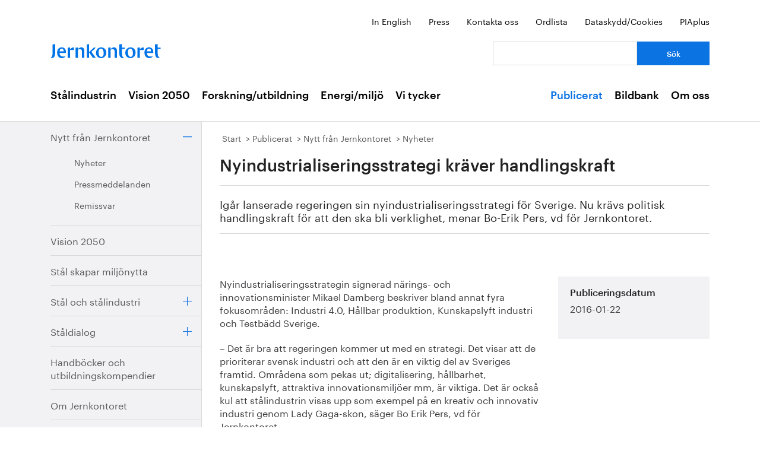

--- FILE ---
content_type: text/html; charset=utf-8
request_url: https://www.jernkontoret.se/sv/publicerat/nytt-fran-jernkontoret/nyheter/2016/nytt160122_nyindustrialiseringsstrategi/?_t_id=Ev9LGcbUUk5bqzUHXvWXOA%3D%3D&_t_uuid=uN1DOjxvS7mkP0AwIPqgkA&_t_q=nyheter&_t_tags=language%3Asv%2Csiteid%3Afe2923cb-aad6-47c8-bdd1-2adaa21f5360%2Candquerymatch&_t_hit.id=Jernkontoret_Web_Models_Pages_NewsPage/_a0791dc3-dd6b-436e-946c-9c8762e8eeb7_sv&_t_hit.pos=8
body_size: 24468
content:



<!DOCTYPE html>
<!--[if lt IE 7]>      <html class="no-js lt-ie9 lt-ie8 lt-ie7"> <![endif]-->
<!--[if IE 7]>         <html class="no-js lt-ie9 lt-ie8"> <![endif]-->
<!--[if IE 8]>         <html class="no-js lt-ie9"> <![endif]-->
<!--[if gt IE 8]><!-->
<!--<![endif]-->
<html lang="sv">
<head>
    <meta charset="utf-8" />
    <title>nytt160122_nyindustrialiseringsstrategi - Jernkontoret</title>
    <meta name="viewport" content="width=device-width, initial-scale=1">
    <link rel="shortcut icon" href="/favicon.ico">
    <link rel="apple-touch-icon" href="/touch-icon-small.png" />
    <link rel="apple-touch-icon" sizes="114x114" href="/touch-icon-big.png" />





    <meta name="title" content="Nyindustrialiseringsstrategi kr&#228;ver handlingskraft - nytt160122_nyindustrialiseringsstrategi - Jernkontoret" />
    <meta name="description" content="Ig&#229;r lanserade regeringen sin nyindustrialiseringsstrategi f&#246;r Sverige. Nu kr&#228;vs politisk handlingskraft f&#246;r att den ska bli verklighet, menar Bo-Erik Pers, vd f&#246;r Jernkontoret." />
    <meta name="image" content="https://www.jernkontoret.se/globalassets/publicerat/nytt-fran-jk/nyheter/2016/nyindustrialisering.png/SEOThumbnail" />
    <meta name="last-modified" content="2016-01-22T14:57:03" />
    <meta property="og:title" content="Nyindustrialiseringsstrategi kr&#228;ver handlingskraft" />
    <meta property="og:site_name" content="nytt160122_nyindustrialiseringsstrategi - Jernkontoret" />
    <meta property="og:description" content="Ig&#229;r lanserade regeringen sin nyindustrialiseringsstrategi f&#246;r Sverige. Nu kr&#228;vs politisk handlingskraft f&#246;r att den ska bli verklighet, menar Bo-Erik Pers, vd f&#246;r Jernkontoret." />
    <meta property="og:type" content="article" />
    <meta property="og:url" content="https://www.jernkontoret.se/sv/publicerat/nytt-fran-jernkontoret/nyheter/2016/nytt160122_nyindustrialiseringsstrategi/?_t_id=Ev9LGcbUUk5bqzUHXvWXOA%3D%3D&amp;_t_uuid=uN1DOjxvS7mkP0AwIPqgkA&amp;_t_q=nyheter&amp;_t_tags=language%3Asv%2Csiteid%3Afe2923cb-aad6-47c8-bdd1-2adaa21f5360%2Candquerymatch&amp;_t_hit.id=Jernkontoret_Web_Models_Pages_NewsPage/_a0791dc3-dd6b-436e-946c-9c8762e8eeb7_sv&amp;_t_hit.pos=8" />
    <meta property="og:image" content="https://www.jernkontoret.se/globalassets/publicerat/nytt-fran-jk/nyheter/2016/nyindustrialisering.png/SEOThumbnail" />
  <meta property="og:image:width" content="530" />
  <meta property="og:image:height" content="300" />
    <link rel="canonical" href="https://www.jernkontoret.se/sv/publicerat/nytt-fran-jernkontoret/nyheter/2016/nytt160122_nyindustrialiseringsstrategi/?_t_id=Ev9LGcbUUk5bqzUHXvWXOA%3D%3D&amp;_t_uuid=uN1DOjxvS7mkP0AwIPqgkA&amp;_t_q=nyheter&amp;_t_tags=language%3Asv%2Csiteid%3Afe2923cb-aad6-47c8-bdd1-2adaa21f5360%2Candquerymatch&amp;_t_hit.id=Jernkontoret_Web_Models_Pages_NewsPage/_a0791dc3-dd6b-436e-946c-9c8762e8eeb7_sv&amp;_t_hit.pos=8" />
        
    <!-- Matomo Tag Manager -->
    <script>
        var _mtm = window._mtm = window._mtm || [];
        _mtm.push({'mtm.startTime': (new Date().getTime()), 'event': 'mtm.Start'});
        var d=document, g=d.createElement('script'), s=d.getElementsByTagName('script')[0];
        g.async=true; g.src='https://analytics.hpscloud.se/js/container_nDOrAL5R.js'; s.parentNode.insertBefore(g,s);
    </script>
    <!-- End Matomo Tag Manager -->

    
    

    <!-- Google Tag Manager -->
    <script data-cookieconsent="ignore">
        (function (w, d, s, l, i) {
            w[l] = w[l] || []; w[l].push({ 'gtm.start': new Date().getTime(), event: 'gtm.js' });
            var f = d.getElementsByTagName(s)[0], j = d.createElement(s), dl = l != 'dataLayer' ? '&l=' + l : '';
            j.async = true; j.src = '//www.googletagmanager.com/gtm.js?id=' + i + dl; f.parentNode.insertBefore(j, f);
        })(window, document, 'script', 'dataLayer', 'GTM-NH6JWD');
    </script>
    <!-- End Google Tag Manager -->

    

    
    <script src="/Static/Javascript/foundation/modernizr.js" type="text/javascript"></script>
    <!--[if lt IE 9]>
      <script src="//cdnjs.cloudflare.com/ajax/libs/html5shiv/3.6.2/html5shiv.js"></script>
      <script src="//s3.amazonaws.com/nwapi/nwmatcher/nwmatcher-1.2.5-min.js"></script>
      <script src="//html5base.googlecode.com/svn-history/r38/trunk/js/selectivizr-1.0.3b.js"></script>
      <script src="//cdnjs.cloudflare.com/ajax/libs/respond.js/1.1.0/respond.min.js"></script>
    <![endif]-->
    <link rel="stylesheet" href="//ajax.googleapis.com/ajax/libs/jqueryui/1.10.4/themes/ui-lightness/jquery-ui.css">
    <link rel="stylesheet" type="text/css" href="/Static/Styles/Fonts/1610-DCKMYH.css">
    <link href="/Static/bundles/styles/Main.css?v=133866954480000000" rel="stylesheet">
</head>

<body data-epi-editing="False">

    <!-- Google Tag Manager (noscript) -->
    <noscript>
        <iframe src="//www.googletagmanager.com/ns.html?id=GTM-NH6JWD" height="0" width="0" style="display: none; visibility: hidden"></iframe>
    </noscript>
    <!-- End Google Tag Manager (noscript) -->

    <div id="fb-root"></div>
    <script>
    (function (d, s, id) {
        var js, fjs = d.getElementsByTagName(s)[0];
        if (d.getElementById(id)) return;
        js = d.createElement(s); js.id = id;
        js.src = "//connect.facebook.net/sv_SE/all.js#xfbml=1";
        fjs.parentNode.insertBefore(js, fjs);
    }(document, 'script', 'facebook-jssdk'));</script>

    
    






<!-- Mobile menu -->

<div class="hide-for-large-up">
  <div class="mobile-search">
<form action="/sv/soksida/" method="get">      <label for="quickSearchMobile" class="visuallyhidden">S&#246;k</label>
      <input name="searchQuery" id="quickSearchMobile" type="search" placeholder="Vad letar du efter?" class="hidden" />
      <a href="#" id="search-button" class="right">
      </a>
</form>  </div>
  <nav class="top-bar tab-bar mobile-navigation" data-topbar="true">
    <ul class="title-area">
      <li class="toggle-topbar"><a class="menu-icon" href="#"><span></span></a></li>
    </ul>
    <section class="top-bar-section clearfix">
      <ul>

          <li class=has-dropdown data-page-id="6">
    <a href="/sv/stalindustrin/">St&#229;lindustrin</a>

      <ul class="dropdown">
        <li class="title back js-generated">
          <h5><a href="javascript:void(0)">Tillbaka</a></h5>
        </li>
      </ul>

  </li>
  <li class=has-dropdown data-page-id="7748">
    <a href="/sv/vision-2050/">Vision 2050</a>

      <ul class="dropdown">
        <li class="title back js-generated">
          <h5><a href="javascript:void(0)">Tillbaka</a></h5>
        </li>
      </ul>

  </li>
  <li class=has-dropdown data-page-id="54">
    <a href="/sv/forskning--utbildning/">Forskning/utbildning</a>

      <ul class="dropdown">
        <li class="title back js-generated">
          <h5><a href="javascript:void(0)">Tillbaka</a></h5>
        </li>
      </ul>

  </li>
  <li class=has-dropdown data-page-id="55">
    <a href="/sv/energi--miljo/">Energi/milj&#246;</a>

      <ul class="dropdown">
        <li class="title back js-generated">
          <h5><a href="javascript:void(0)">Tillbaka</a></h5>
        </li>
      </ul>

  </li>
  <li class=has-dropdown data-page-id="11734">
    <a href="/sv/vi-tycker/">Vi tycker</a>

      <ul class="dropdown">
        <li class="title back js-generated">
          <h5><a href="javascript:void(0)">Tillbaka</a></h5>
        </li>
      </ul>

  </li>


            <li class=&#39;has-dropdown&#39; data-page-id="204">
              <a href="/sv/publicerat/">Publicerat</a>
                <ul class="dropdown">
                  <li class="title back js-generated">
                    <h5><a href="javascript:void(0)">Tillbaka</a></h5>
                  </li>
                </ul>
            </li>
            <li class=&#39;has-dropdown&#39; data-page-id="4800">
              <a href="/sv/bildbank1/">Bildbank</a>
                <ul class="dropdown">
                  <li class="title back js-generated">
                    <h5><a href="javascript:void(0)">Tillbaka</a></h5>
                  </li>
                </ul>
            </li>
            <li class=&#39;has-dropdown&#39; data-page-id="206">
              <a href="/sv/om-oss/">Om oss</a>
                <ul class="dropdown">
                  <li class="title back js-generated">
                    <h5><a href="javascript:void(0)">Tillbaka</a></h5>
                  </li>
                </ul>
            </li>

      </ul>
    </section>
  </nav>
  <nav class="function-menu-toggle clearfix hide">
    <ul class="left">
      <li id="fmToggler" class="functions-menu">
        <a class="expander" href="#">Funktionsmeny</a>
        <ul>
    <li>

<a href="/en/publications/news-from-jernkontoret/news/">In English</a>    </li>
    <li>

<a href="/sv/pressrum/">Press</a>    </li>
    <li>

<a href="/sv/om-oss/medarbetare/">Kontakta oss</a>    </li>
    <li>

<a href="/sv/om-oss/biblioteket/ordlista/ordlista-a/">Ordlista</a>    </li>
    <li>

<a href="/sv/dataskyddspolicy_cookies/">Dataskydd/Cookies</a>    </li>
    <li>

<a href="/sv/piaplus/">PIAplus</a>    </li>
</ul>


      </li>
    </ul>
  </nav>
</div>


<!--Quick links, logo, search-->
<header class="main-header">
  <div class="row hide-for-medium-down">
    <div class="small-12 columns">
      <ul class="unstyled-list right quicklinks">
    <li>

<a href="/en/publications/news-from-jernkontoret/news/">In English</a>    </li>
    <li>

<a href="/sv/pressrum/">Press</a>    </li>
    <li>

<a href="/sv/om-oss/medarbetare/">Kontakta oss</a>    </li>
    <li>

<a href="/sv/om-oss/biblioteket/ordlista/ordlista-a/">Ordlista</a>    </li>
    <li>

<a href="/sv/dataskyddspolicy_cookies/">Dataskydd/Cookies</a>    </li>
    <li>

<a href="/sv/piaplus/">PIAplus</a>    </li>
</ul>


    </div>
  </div>
  <div class="row">

    <div class="medium-12 large-8 columns">
      <div id="logo">
        <a href="/sv/" title="G&#229; till startsidan">

          <img src="/Static/Images/jernkontoret_blue_logo.svg" alt="Jernkontoret" />
        </a>
      </div>

    </div>
    <div class="medium-12 large-4 columns collapse-left hide-for-medium-down">
<form action="/sv/soksida/" method="get">        <div class="row collapse">
          <div class="small-8 columns">
            <label for="search" class="visuallyhidden">S&#246;k: </label>
            <input type="search" name="searchQuery" aria-label="Vad letar du efter?" id="quickSearchDesktop" />
          </div>
          <div class="small-4 columns">
            <input type="submit" value="S&#246;k" class="small cta-button expand" />
          </div>
        </div>
</form>    </div>
  </div>
</header>

<!-- Main menu -->
<nav class="hide-for-medium-down" id="mainNav">
  <div class="row">
    <div class="small-12 columns">

      <ul class="unstyled-list left">

                  <li class="hover-2" data-magellan-arrival="St&#229;lindustrin">
            <a href="/sv/stalindustrin/">St&#229;lindustrin</a>
          </li>
          <li class="hover-2" data-magellan-arrival="Vision 2050">
            <a href="/sv/vision-2050/">Vision 2050</a>
          </li>
          <li class="hover-2" data-magellan-arrival="Forskning/utbildning">
            <a href="/sv/forskning--utbildning/">Forskning/utbildning</a>
          </li>
          <li class="hover-2" data-magellan-arrival="Energi/milj&#246;">
            <a href="/sv/energi--miljo/">Energi/milj&#246;</a>
          </li>
          <li class="hover-2" data-magellan-arrival="Vi tycker">
            <a href="/sv/vi-tycker/">Vi tycker</a>
          </li>


      </ul>

      <ul class="unstyled-list right">
          <li class="hover-2 active">
            <a href="/sv/publicerat/">Publicerat</a>
          </li>
          <li class="hover-2">
            <a href="/sv/bildbank1/">Bildbank</a>
          </li>
          <li class="hover-2">
            <a href="/sv/om-oss/">Om oss</a>
          </li>
      </ul>
    </div>
  </div>
</nav>

    

<section id="content">
  <div class="row row-md-eq">
    <nav class="large-3 columns hide-for-medium-down side-nav-container">



  <ul class="sidenav">
      <li class="expanded" data-page-id="213" data-page-lang="sv">
    <span class="link-container">

      <a href="/sv/publicerat/nytt-fran-jernkontoret/">Nytt fr&#229;n Jernkontoret</a>



        <a href="#" class="expander contract"></a>

    </span>

      <ul class="sub-menu">
          <li class="expanded" data-page-id="651" data-page-lang="sv">
    <span class="link-container">

      <a href="/sv/publicerat/nytt-fran-jernkontoret/nyheter/">Nyheter</a>




    </span>

      <ul class="sub-menu">
        
      </ul>

  </li>
  <li data-page-id="650" data-page-lang="sv">
    <span class="link-container">

      <a href="/sv/publicerat/nytt-fran-jernkontoret/pressmeddelanden/">Pressmeddelanden</a>




    </span>


  </li>
  <li data-page-id="649" data-page-lang="sv">
    <span class="link-container">

      <a href="/sv/publicerat/nytt-fran-jernkontoret/remissvar/">Remissvar</a>




    </span>


  </li>

      </ul>

  </li>
  <li data-page-id="1803" data-page-lang="sv">
    <span class="link-container">

      <a href="/sv/publicerat/vision-2050/">Vision 2050</a>




    </span>


  </li>
  <li data-page-id="5921" data-page-lang="sv">
    <span class="link-container">

      <a href="/sv/publicerat/stal-skapar-miljonytta/">St&#229;l skapar milj&#246;nytta</a>




    </span>


  </li>
  <li data-page-id="1825" data-page-lang="sv">
    <span class="link-container">

      <a href="/sv/publicerat/stal-och-stalindustri/">St&#229;l och st&#229;lindustri</a>



        <a href="#" class="expander"></a>

    </span>


  </li>
  <li data-page-id="15477" data-page-lang="sv">
    <span class="link-container">

      <a href="/sv/publicerat/staldialog/">St&#229;ldialog</a>



        <a href="#" class="expander"></a>

    </span>


  </li>
  <li data-page-id="1830" data-page-lang="sv">
    <span class="link-container">

      <a href="/sv/publicerat/handbocker-och-utbildningskompendier/">Handb&#246;cker och utbildningskompendier</a>




    </span>


  </li>
  <li data-page-id="1843" data-page-lang="sv">
    <span class="link-container">

      <a href="/sv/publicerat/om-jernkontoret/">Om Jernkontoret</a>




    </span>


  </li>
  <li data-page-id="599" data-page-lang="sv">
    <span class="link-container">

      <a href="/sv/publicerat/forskning/">Forskning</a>



        <a href="#" class="expander"></a>

    </span>


  </li>
  <li data-page-id="9654" data-page-lang="sv">
    <span class="link-container">

      <a href="/sv/publicerat/bergshistoria/">Bergshistoria</a>



        <a href="#" class="expander"></a>

    </span>


  </li>
  <li data-page-id="783" data-page-lang="sv">
    <span class="link-container">

      <a href="/sv/publicerat/i-sociala-medier/">I sociala medier</a>




    </span>


  </li>

  </ul>

    </nav>

    <div class="large-9 column">
      <div class="article-content">
        

<div class="breadcrumbs-container">




<nav>
  <ul class="breadcrumbs">
      <li class="start">
    <a href="/sv/">Start</a>
  </li>
  <li class="">
    <a href="/sv/publicerat/">Publicerat</a>
  </li>
  <li class="">
    <a href="/sv/publicerat/nytt-fran-jernkontoret/">Nytt fr&#229;n Jernkontoret</a>
  </li>
  <li class="">
    <a href="/sv/publicerat/nytt-fran-jernkontoret/nyheter/">Nyheter</a>
  </li>

  </ul>
</nav>

</div>
<div class="main-content-container">
<header>

  <h1>
    Nyindustrialiseringsstrategi kr&#228;ver handlingskraft
  </h1>
  <p>Igår lanserade regeringen sin nyindustrialiseringsstrategi för Sverige. Nu krävs politisk handlingskraft för att den ska bli verklighet, menar Bo-Erik Pers, vd för Jernkontoret.</p>

        <div class="left-in-edit baseContent full-width-main-image">
          

  <img src="/globalassets/publicerat/nytt-fran-jk/nyheter/2016/nyindustrialisering.png" alt="" title="" class="image-file" />



        </div>
</header>
  <div class="row">
    <div class="large-8 column">


    <div class="left-in-edit">
  <p>Nyindustrialiseringsstrategin signerad närings- och innovationsminister Mikael Damberg beskriver bland annat fyra fokusområden: Industri 4.0, Hållbar produktion, Kunskapslyft industri och Testbädd Sverige.</p>
<p>– Det är&nbsp;bra att regeringen kommer ut med en strategi. Det visar att de prioriterar svensk industri och att den är en viktig del av Sveriges framtid. Områdena som pekas ut; digitalisering, hållbarhet, kunskapslyft, attraktiva innovationsmiljöer mm,&nbsp;är viktiga. Det är också kul att stålindustrin visas upp som exempel på en kreativ och innovativ industri genom Lady Gaga-skon,&nbsp;säger Bo Erik Pers, vd för Jernkontoret.&nbsp;</p>
<p>– Det vi saknar är en politisk reformagenda som beskriver hur Sverige ska återta en topposition vad gäller konkurrenskraft i internationella mätningar. Där behövs en plan gällande bland annat skatter och avgifter, energiförsörjning och infrastruktur. Att regeringen nu lagt denna strategi är bara en liten bit på vägen. Nu krävs politisk handlingskraft och verkstad för att förverkliga strategin, menar Pers.</p>
<p><a title="Läs: Smart industri - en nyindustrialiseringsstrategi för Sverige" href="http://www.regeringen.se/contentassets/869c75f458fc4585ab4ec8c13b250a07/informationsmaterial-smart-industri---en-nyindustrialiseringsstrategi-for-sverige" target="_blank">Läs: Smart industri - en nyindustrialiseringsstrategi för Sverige (regeringen.se)</a></p>
<p class="caption"><strong>Kontaktperson:</strong></p>
<p class="caption"><strong>Anna-Karin Nyman</strong>, kommunikationschef<br /><a title="anna-karin.nyman@jernkontoret.se" href="mailto:anna-karin.nyman@jernkontoret.se">anna-karin.nyman@jernkontoret.se</a>, 08-679 17 10</p>
</div>


      








<div class="article-footer">
  <div class="row">
    <div class="medium-6 columns">
      <div class="date-container">
        <span class="article-footer-heading">
          
				Senast uppdaterad
			
        </span>
        <time>2016-01-22</time>
      </div>
    </div>

    <div class="medium-6 columns">
      <ul class="no-bullet clearfix">
        <li class="social">
          <span class="article-footer-heading">
            
				Dela
			
          </span>
          <!-- Facebook -->
          <a href="http://www.facebook.com/sharer.php?u=https://www.jernkontoret.se/sv/publicerat/nytt-fran-jernkontoret/nyheter/2016/nytt160122_nyindustrialiseringsstrategi/?_t_id=Ev9LGcbUUk5bqzUHXvWXOA%3D%3D&amp;_t_uuid=uN1DOjxvS7mkP0AwIPqgkA&amp;_t_q=nyheter&amp;_t_tags=language%3Asv%2Csiteid%3Afe2923cb-aad6-47c8-bdd1-2adaa21f5360%2Candquerymatch&amp;_t_hit.id=Jernkontoret_Web_Models_Pages_NewsPage/_a0791dc3-dd6b-436e-946c-9c8762e8eeb7_sv&amp;_t_hit.pos=8" target="_blank">
            <img src="/static/images/facebook.svg" class="facebook-icon" alt="Facebook" />
          </a>

          <!-- LinkedIn -->
          <a href="http://www.linkedin.com/shareArticle?mini=true&url=https://www.jernkontoret.se/sv/publicerat/nytt-fran-jernkontoret/nyheter/2016/nytt160122_nyindustrialiseringsstrategi/?_t_id=Ev9LGcbUUk5bqzUHXvWXOA%3D%3D&amp;_t_uuid=uN1DOjxvS7mkP0AwIPqgkA&amp;_t_q=nyheter&amp;_t_tags=language%3Asv%2Csiteid%3Afe2923cb-aad6-47c8-bdd1-2adaa21f5360%2Candquerymatch&amp;_t_hit.id=Jernkontoret_Web_Models_Pages_NewsPage/_a0791dc3-dd6b-436e-946c-9c8762e8eeb7_sv&amp;_t_hit.pos=8" target="_blank">
            <img src="/static/images/linkedin.svg" class="linkedin-icon" alt="LinkedIn" />
          </a>

        </li>
      </ul>
    </div>
  </div>




</div>



    </div>

    <div class="large-4 column">
      <aside id="sidebar" class="left-in-edit">
          <div class="row">

              
        <div class="block large-12 columns">
            <div class="content grey" id="importantInformation">
                    <h3>
				Publiceringsdatum
			</h3>
                    <date>2016-01-22</date>
            </div>
        </div>



                  <div class="contentArea">

                      


                      
    

                  </div>
                                <div class="contentArea">
                      
    

                  </div>

              <a href="#" id="backUp" class="hide">Till sidans topp</a>
          </div>
      </aside>
    </div>
  </div>
</div>


<div class="row">
  
</div>

      </div>
    </div>
  </div>
</section>



<footer>
    <div class="footer-container">
        <div class="row footer-inner">
            <div class="large-3 medium-3 columns footer-img">
                <a href="/sv/">
                    <img src="/Static/Images/jernkontoret_white_logo.svg"
                         alt="G&#229; till startsidan" />
                </a>
            </div>
            <div class="large-3 medium-3 columns">
                <h2>Jernkontoret</h2>

<ul>
<li><a title="Postadress" href="https://www.google.se/maps/place/Jernkontoret/@59.3315912,18.0703586,17z/data=!3m1!4b1!4m5!3m4!1s0x465f9d595eb9fda7:0x575630507965734e!8m2!3d59.3315885!4d18.0725473?hl=sv" target="_blank" rel="noopener">Box 1721, 111 87 Stockholm</a></li>
<li><a title="Bes&ouml;ksadress: Kungstr&auml;dg&aring;rdsgatan 10" href="https://www.google.se/maps/place/Jernkontoret/@59.3315912,18.0703586,17z/data=!3m1!4b1!4m5!3m4!1s0x465f9d595eb9fda7:0x575630507965734e!8m2!3d59.3315885!4d18.0725473?hl=sv" target="_blank" rel="noopener">Kungstr&auml;dg&aring;rdsgatan 10</a></li>
<li><a title="office@jernkontoret.se" href="mailto:office@jernkontoret.se">office@jernkontoret.se</a></li>
<li><a href="tel:+4686791700">08 679 17 00</a></li>
</ul>
<p>&nbsp;<br /><a title="Hanna Escobar-Jansson" href="/sv/om-oss/medarbetare/hanna-escobar-jansson/" target="_top">Ansvarig utgivare:<br />Hanna Escobar-Jansson</a></p>
            </div>
            <div class="large-3 medium-3 columns">
                <h2>Bes&#246;k &#228;ven:</h2>

<ul>
    <li>

<a href="http://www.metalliskamaterial.se/">Metalliska material</a>    </li>
    <li>

<a href="https://swedishmetalsandminerals.se/">Swedish Metals &amp; Minerals</a>    </li>
    <li>

<a href="http://www.energihandboken.se/">Energihandboken</a>    </li>
    <li>

<a href="http://www.metallkompetens.se/">Metallkompetens</a>    </li>
    <li>

<a href="http://www.jarnkoll.com/">J&#228;rnkoll</a>    </li>
</ul>


            </div>
            <div class="large-3 medium-3 columns">
                <h2>F&#246;lj oss:</h2>

<ul>
    <li>

<a href="http://www.facebook.com/jernkontoret">Facebook</a>    </li>
    <li>

<a href="http://se.linkedin.com/company/jernkontoret">Linkedin</a>    </li>
    <li>

<a href="http://www.youtube.com/jernkontoret">Youtube</a>    </li>
    <li>

<a href="/sv/nyhetsbrev/">&#168;</a>    </li>
    <li>

<a href="/sv/nyhetsbrev/">H&#228;r kan du anm&#228;la dig till Jernkontorets nyhetsbrev</a>    </li>
</ul>



                
            </div>
        </div>
    </div>
</footer>

    <script type="text/javascript" src="https://dl.episerver.net/13.6.1/epi-util/find.js"></script>
<script type="text/javascript">
if(typeof FindApi === 'function'){var api = new FindApi();api.setApplicationUrl('/');api.setServiceApiBaseUrl('/find_v2/');api.processEventFromCurrentUri();api.bindWindowEvents();api.bindAClickEvent();api.sendBufferedEvents();}
</script>


    <script src="//ajax.googleapis.com/ajax/libs/jquery/2.0.3/jquery.min.js"></script>
    <script src="//ajax.googleapis.com/ajax/libs/jqueryui/1.10.4/jquery-ui.min.js"></script>
    <script>window.jQuery || document.write('<script src="Static/Javascript/foundation/jquery.js"><\/script>')</script>

    <script src="/Static/bundles/scripts/footer.js?v=133866954480000000"></script>

    <script type="text/javascript">
        $(document).foundation();
    </script>

    
  

</body>
</html>


--- FILE ---
content_type: image/svg+xml
request_url: https://www.jernkontoret.se/Static/Images/arrow_up.svg
body_size: -127
content:
<svg id="Layer_1" data-name="Layer 1" xmlns="http://www.w3.org/2000/svg" viewBox="0 0 14.71 8.06"><defs><style>.cls-1{fill:#0c73e3;}</style></defs><title>arrow_up</title><polygon class="cls-1" points="14 8.06 7.35 1.41 0.71 8.06 0 7.35 7.35 0 14.71 7.35 14 8.06"/></svg>

--- FILE ---
content_type: image/svg+xml
request_url: https://www.jernkontoret.se/Static/Images/minus.svg
body_size: -208
content:
<svg id="Layer_1" data-name="Layer 1" xmlns="http://www.w3.org/2000/svg" viewBox="0 0 10 1"><defs><style>.cls-1{fill:#0c73e3;}</style></defs><title>minus</title><rect class="cls-1" width="10" height="1"/></svg>
